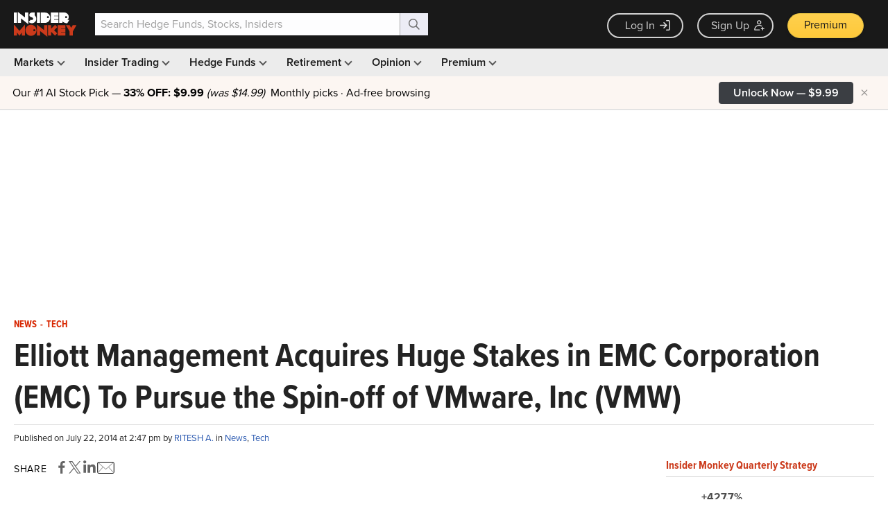

--- FILE ---
content_type: text/html; charset=utf-8
request_url: https://www.google.com/recaptcha/api2/aframe
body_size: 264
content:
<!DOCTYPE HTML><html><head><meta http-equiv="content-type" content="text/html; charset=UTF-8"></head><body><script nonce="5RCRsrFT_Wnq_NIm3Wdbsg">/** Anti-fraud and anti-abuse applications only. See google.com/recaptcha */ try{var clients={'sodar':'https://pagead2.googlesyndication.com/pagead/sodar?'};window.addEventListener("message",function(a){try{if(a.source===window.parent){var b=JSON.parse(a.data);var c=clients[b['id']];if(c){var d=document.createElement('img');d.src=c+b['params']+'&rc='+(localStorage.getItem("rc::a")?sessionStorage.getItem("rc::b"):"");window.document.body.appendChild(d);sessionStorage.setItem("rc::e",parseInt(sessionStorage.getItem("rc::e")||0)+1);localStorage.setItem("rc::h",'1769769172712');}}}catch(b){}});window.parent.postMessage("_grecaptcha_ready", "*");}catch(b){}</script></body></html>

--- FILE ---
content_type: application/javascript
request_url: https://prism.app-us1.com/?a=69633062&u=https%3A%2F%2Fwww.insidermonkey.com%2Fblog%2Felliott-management-acquires-huge-stakes-in-emc-corporation-emc-to-pursue-the-spin-off-of-vmware-inc-vmw-324156%2F
body_size: 121
content:
window.visitorGlobalObject=window.visitorGlobalObject||window.prismGlobalObject;window.visitorGlobalObject.setVisitorId('90ee290c-c2ab-4c4c-9e3a-4612553577b3', '69633062');window.visitorGlobalObject.setWhitelistedServices('tracking', '69633062');